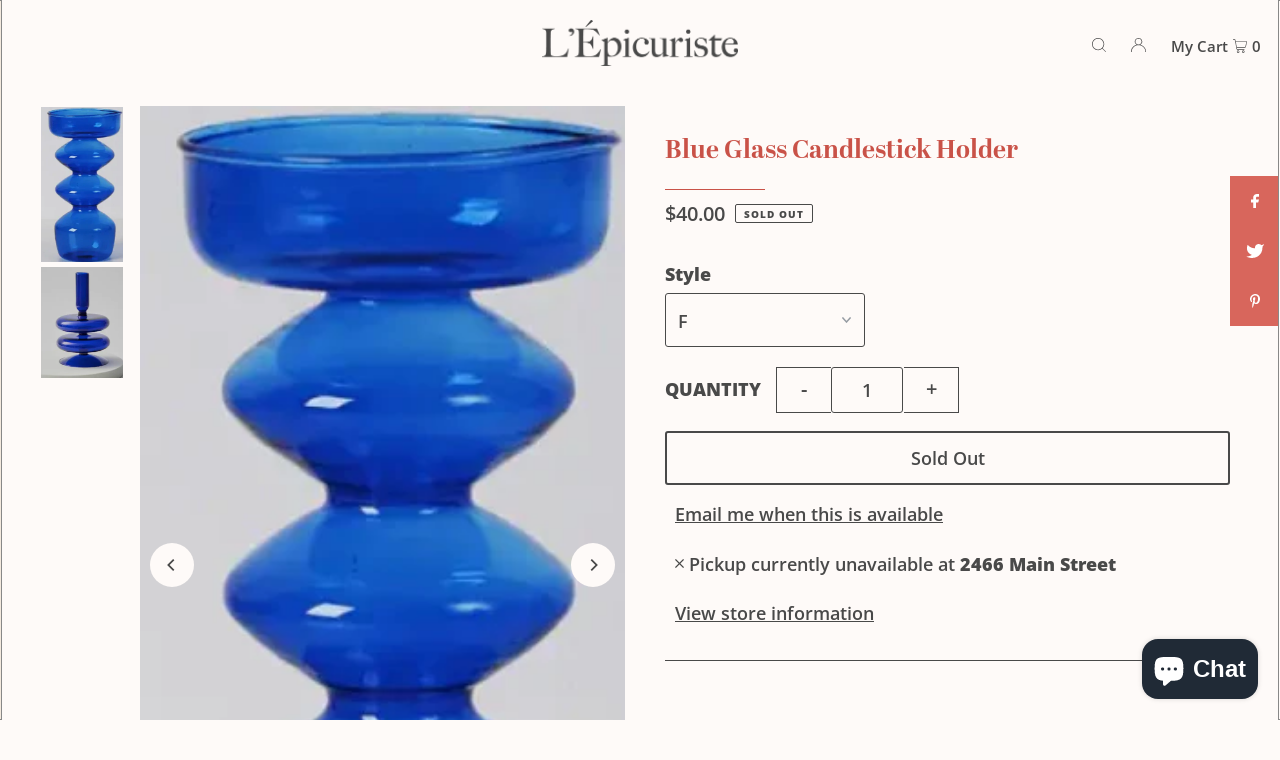

--- FILE ---
content_type: text/css
request_url: https://lepicuriste.com/cdn/shop/t/16/assets/custom.scss.css?v=82031537504777275341657935797
body_size: -252
content:
.global__section.global__section--padding-large{padding-top:60px;padding-bottom:60px}section.image__with-text .text__section.text-centered{text-align:center;margin:0 auto}section.image__gallery-section .promo-inner .caption.caption-above{position:relative}section.image__gallery-section .promo-inner .caption.caption-above .caption-content{position:relative}section.image__gallery-section .caption-content p{font-size:18px}.section-background-video .background-video__heading{font-weight:400}section.global__newsletter .gdpr-text p{font-size:12px;font-weight:700}section.global__newsletter .social-icons__wrapper .share-icons--icon{height:30px}section.global__newsletter .newsletter__input{border-color:var(--color-pebble)}section.global__newsletter .newsletter__submit{border:0px;background:var(--color-pebble);color:var(--color-off-white);border-top-left-radius:0;border-bottom-left-radius:0}[data-section-type=product__section][data-product-type=featured] #product-content{display:flex;align-items:center}@media screen and (max-width: 740px){[data-section-type=product__section][data-product-type=featured] #product-content{justify-content:center}}@media screen and (min-width: 1660px){[data-section-type=product__section][data-product-type=featured] .row{width:1400px}}@media screen and (min-width: 741px){[data-section-type=product__section][data-product-type=featured] #addToCart{width:200px;border:0px;background:var(--color-pebble);color:var(--color-off-white)}}[data-section-type=footer-section] .footer-menu h3{border-bottom:1px solid var(--color-off-white)}[data-section-type=footer-section] #bottom-footer{border-top:1px solid var(--color-off-white)}
/*# sourceMappingURL=/cdn/shop/t/16/assets/custom.scss.css.map?v=82031537504777275341657935797 */
